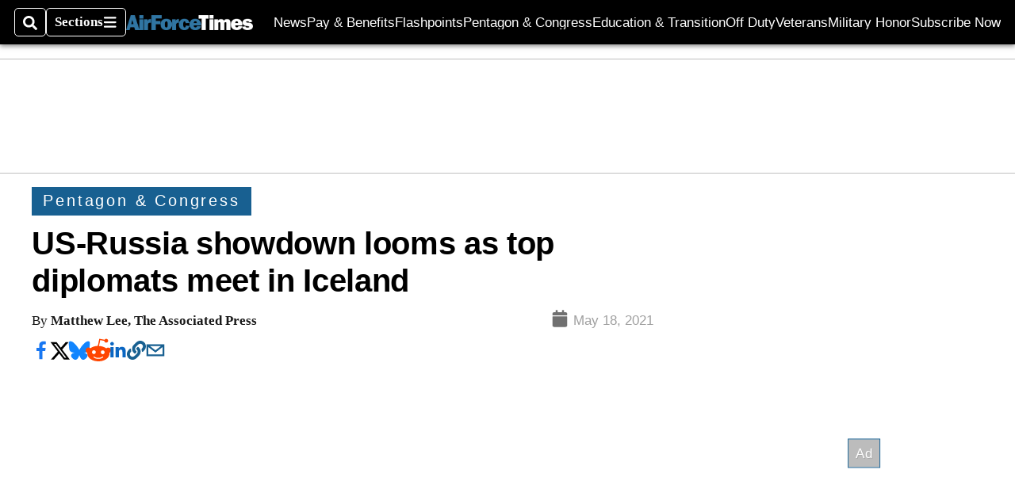

--- FILE ---
content_type: text/html; charset=utf-8
request_url: https://www.google.com/recaptcha/api2/aframe
body_size: 266
content:
<!DOCTYPE HTML><html><head><meta http-equiv="content-type" content="text/html; charset=UTF-8"></head><body><script nonce="30EOdUq1jRi_MP9YuoIi-g">/** Anti-fraud and anti-abuse applications only. See google.com/recaptcha */ try{var clients={'sodar':'https://pagead2.googlesyndication.com/pagead/sodar?'};window.addEventListener("message",function(a){try{if(a.source===window.parent){var b=JSON.parse(a.data);var c=clients[b['id']];if(c){var d=document.createElement('img');d.src=c+b['params']+'&rc='+(localStorage.getItem("rc::a")?sessionStorage.getItem("rc::b"):"");window.document.body.appendChild(d);sessionStorage.setItem("rc::e",parseInt(sessionStorage.getItem("rc::e")||0)+1);localStorage.setItem("rc::h",'1768644079498');}}}catch(b){}});window.parent.postMessage("_grecaptcha_ready", "*");}catch(b){}</script></body></html>

--- FILE ---
content_type: application/javascript; charset=utf-8
request_url: https://fundingchoicesmessages.google.com/f/AGSKWxVZCpA_8LGMI4mmDcTDMDbrzLzt1Y--5k23UvwbwvoGLT6sCopFkfAijLkg6z-S26sXuklFJEXnfMcD_JhH2-aQNToa6pBokgRgjImhH6jNIEm1NNIQD0PCaq6dehtY5G827E2U7MJAv2aiLOlqxJQtbE1EfdcmiLEIeEo1r_-pIkD0B9jyRzuWDGfn/_.org/pops.js/resources/ads_/scanscoutplugin./advert3./900x130_
body_size: -1292
content:
window['5f7181fd-00e4-4d5f-9ace-5ce0bcab7707'] = true;